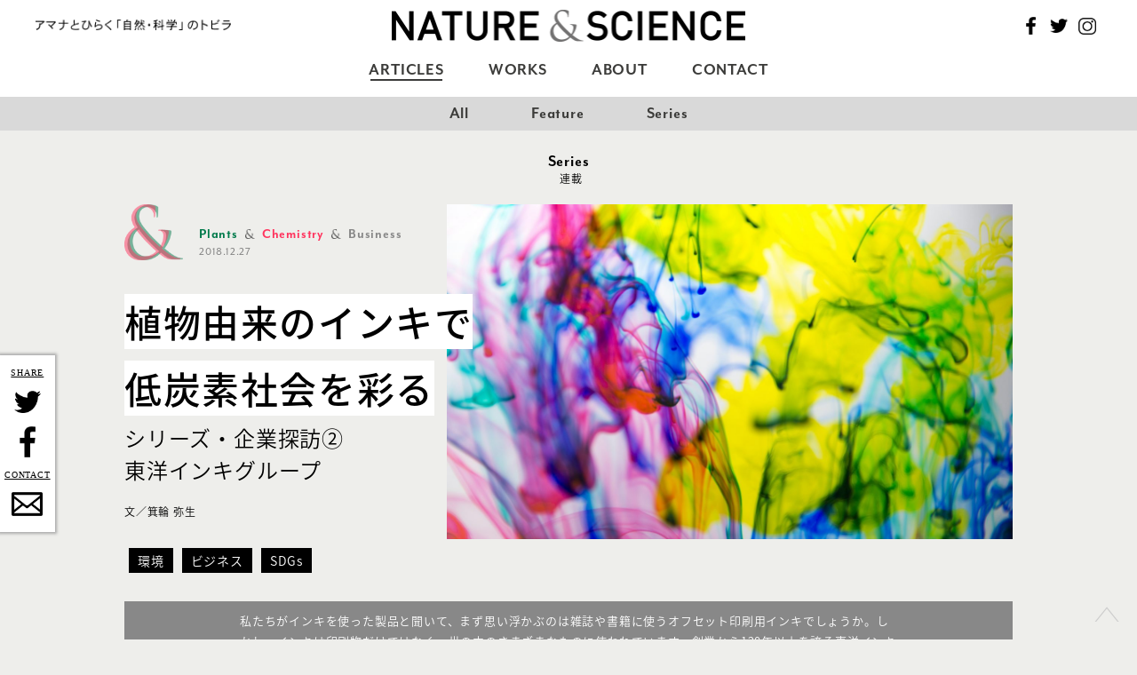

--- FILE ---
content_type: text/html; charset=utf-8
request_url: https://nature-and-science.jp/toyoink/
body_size: 16416
content:
<!DOCTYPE html>
<html lang="ja">
<head>
<script src="https://cmp.datasign.co/v2/3fcb7e9556/cmp.js" async></script>
<!-- Google Tag Manager -->
<script>(function(w,d,s,l,i){w[l]=w[l]||[];w[l].push({'gtm.start':
new Date().getTime(),event:'gtm.js'});var f=d.getElementsByTagName(s)[0],
j=d.createElement(s),dl=l!='dataLayer'?'&l='+l:'';j.async=true;j.src=
'https://www.googletagmanager.com/gtm.js?id='+i+dl;f.parentNode.insertBefore(j,f);
})(window,document,'script','dataLayer','GTM-NDMKHQP7');</script>
<!-- End Google Tag Manager -->
<meta charset="utf-8">
	<meta http-equiv="X-UA-Compatible" content="IE=edge">
	<meta name="viewport" content="width=device-width, initial-scale=1">
    <meta name="format-detection" content="telephone=no">
    <title>植物由来のインキで低炭素社会を彩る シリーズ・企業探訪②東洋インキグループ | アマナとひらく「自然・科学」のトビラ | NATURE ＆ SCIENCE</title>
  <meta name="description" content="私たちがインキを使った製品と聞いて、まず思い浮かぶのは雑誌や書籍に使うオフセット印刷用インキでしょうか。しかし、インキは印刷物だけではなく、世の中のさまざまなものに使われています。創業から120年以上を誇る東洋インキグループで、インキの基本原理から植物由来のバイオマス原料など、環境対応技術を活かした最新の展開までを伺いました。
&nbsp;
">
	<meta property="og:url"         content="https://nature-and-science.jp/toyoink/">
	<meta property="og:type"        content="website">
	<meta property="og:title"       content="植物由来のインキで低炭素社会を彩る シリーズ企業探訪②東洋インキグループ | アマナとひらく「自然・科学」のトビラ | NATURE ＆ SCIENCE">
	<meta property="og:description" content="私たちがインキを使った製品と聞いて、まず思い浮かぶのは雑誌や書籍に使うオフセット印刷用インキでしょうか。しかし、インキは印刷物だけではなく、世の中のさまざまなものに使われています。創業から120年以上を誇る東洋インキグループで、インキの基本原理から植物由来のバイオマス原料など、環境対応技術を活かした最新の展開までを伺いました。
&nbsp;
">
	<meta property="og:image"       content="../wp-content/uploads/2018/12/10480001266-4-e1553859735218.jpg">

    <link rel="stylesheet" href="https://use.typekit.net/awg3crh.css">
  <link href="../wp-content/themes/ns/assets/bundle-v=1.9.css" rel="stylesheet">
  <link rel="shortcut icon" href="../wp-content/themes/ns/images/favicon.png">

    <script>
        var post_date = "2018/12/27 14:28";
    </script>

    		<!-- Global site tag (gtag.js) - Google Analytics -->
    <script async src="https://www.googletagmanager.com/gtag/js?id=UA-29156883-15"></script>
    <script>
        window.dataLayer = window.dataLayer || [];
        function gtag(){dataLayer.push(arguments);}
        gtag('js', new Date());

        gtag('config', 'UA-29156883-15',{
            'custom_map': {
            'dimension1': '公開日'
            },
            '公開日':post_date
        });
        
    </script>
    <script>
        var gaID = 'UA-29156883-15';
    </script>  <meta name='robots' content='max-image-preview:large' />
<link rel='dns-prefetch' href='https://www.google.com' />
<link rel='dns-prefetch' href='https://s.w.org' />
<link rel="alternate" type="application/rss+xml" title="アマナとひらく「自然・科学」のトビラ | NATURE ＆ SCIENCE &raquo; 植物由来のインキで低炭素社会を彩る シリーズ企業探訪②東洋インキグループ のコメントのフィード" href="feed/index.html" />
		<script type="text/javascript">
			window._wpemojiSettings = {"baseUrl":"https:\/\/s.w.org\/images\/core\/emoji\/13.1.0\/72x72\/","ext":".png","svgUrl":"https:\/\/s.w.org\/images\/core\/emoji\/13.1.0\/svg\/","svgExt":".svg","source":{"concatemoji":"/wp-includes/js/wp-emoji-release.min.js?ver=5.8.3"}};
			!function(e,a,t){var n,r,o,i=a.createElement("canvas"),p=i.getContext&&i.getContext("2d");function s(e,t){var a=String.fromCharCode;p.clearRect(0,0,i.width,i.height),p.fillText(a.apply(this,e),0,0);e=i.toDataURL();return p.clearRect(0,0,i.width,i.height),p.fillText(a.apply(this,t),0,0),e===i.toDataURL()}function c(e){var t=a.createElement("script");t.src=e,t.defer=t.type="text/javascript",a.getElementsByTagName("head")[0].appendChild(t)}for(o=Array("flag","emoji"),t.supports={everything:!0,everythingExceptFlag:!0},r=0;r<o.length;r++)t.supports[o[r]]=function(e){if(!p||!p.fillText)return!1;switch(p.textBaseline="top",p.font="600 32px Arial",e){case"flag":return s([127987,65039,8205,9895,65039],[127987,65039,8203,9895,65039])?!1:!s([55356,56826,55356,56819],[55356,56826,8203,55356,56819])&&!s([55356,57332,56128,56423,56128,56418,56128,56421,56128,56430,56128,56423,56128,56447],[55356,57332,8203,56128,56423,8203,56128,56418,8203,56128,56421,8203,56128,56430,8203,56128,56423,8203,56128,56447]);case"emoji":return!s([10084,65039,8205,55357,56613],[10084,65039,8203,55357,56613])}return!1}(o[r]),t.supports.everything=t.supports.everything&&t.supports[o[r]],"flag"!==o[r]&&(t.supports.everythingExceptFlag=t.supports.everythingExceptFlag&&t.supports[o[r]]);t.supports.everythingExceptFlag=t.supports.everythingExceptFlag&&!t.supports.flag,t.DOMReady=!1,t.readyCallback=function(){t.DOMReady=!0},t.supports.everything||(n=function(){t.readyCallback()},a.addEventListener?(a.addEventListener("DOMContentLoaded",n,!1),e.addEventListener("load",n,!1)):(e.attachEvent("onload",n),a.attachEvent("onreadystatechange",function(){"complete"===a.readyState&&t.readyCallback()})),(n=t.source||{}).concatemoji?c(n.concatemoji):n.wpemoji&&n.twemoji&&(c(n.twemoji),c(n.wpemoji)))}(window,document,window._wpemojiSettings);
		</script>
		<style type="text/css">
img.wp-smiley,
img.emoji {
	display: inline !important;
	border: none !important;
	box-shadow: none !important;
	height: 1em !important;
	width: 1em !important;
	margin: 0 .07em !important;
	vertical-align: -0.1em !important;
	background: none !important;
	padding: 0 !important;
}
</style>
	<link rel='stylesheet' id='wp-block-library-css'  href='../wp-includes/css/dist/block-library/style.min-ver=5.8.3.css' type='text/css' media='all' />
<link rel="https://api.w.org/" href="../wp-json/index.html" /><link rel="alternate" type="application/json" href="../wp-json/wp/v2/posts/874.json" /><link rel="EditURI" type="application/rsd+xml" title="RSD" href="../xmlrpc.php-rsd.xml" />
<link rel="wlwmanifest" type="application/wlwmanifest+xml" href="../wp-includes/wlwmanifest.xml" /> 
<link rel="alternate" type="application/json+oembed" href="../wp-json/oembed/1.0/embed-url=https_%7C%7Cnature-and-science.jp%7Ctoyoink%7C.json" />
<script type="text/javascript">
	window._se_plugin_version = '8.1.9';
</script>
<style type="text/css">.inv-recaptcha-holder {
    padding-bottom: 20px;
    padding-top: 10px;
}</style>        <link rel='canonical' href='index.html' />
</head>
<body class="post-template-default single single-post postid-874 single-format-standard page-Single">
<!-- Google Tag Manager (noscript) -->
<noscript><iframe src="https://www.googletagmanager.com/ns.html?id=GTM-NDMKHQP7"
height="0" width="0" style="display:none;visibility:hidden"></iframe></noscript>
<!-- End Google Tag Manager (noscript) -->
<div id="fontCheck" style="font-family:NotoSansCJKjp, AdobeBlank; position: absolute; top: -100px;">
    a
</div>

      <header class="header display-subnabi">
          <div class="header-primary">
                            <div class="logo"><a href="../index.html"><img src="../wp-content/themes/ns/images/logo.png" alt="Nature ＆ Science"></a></div>
              
              <div class="description">
                  <img src="../wp-content/themes/ns/images/tagline.png" alt="アマナとひらく「自然・科学」のトビラ" width="220px">
                  <!--<p>アマナとひらく「自然・科学」のトビラ</p>-->
              </div>

              <div class="misc">
                  <div class="nav-area">
                      <nav class="nav">
                          <div class="nav-social for-pc">
                            <ul><li class="nav-social-facebook"><a href="https://www.facebook.com/natureandscience.jp" target="_blank">Facebook</a></li>
                              <li class="nav-social-twitter"><a href="https://twitter.com/naturesciencejp" target="_blank">Twitter</a></li>
                              <li class="nav-social-instagram"><a href="https://www.instagram.com/naturesciencejp/" target="_blank">Instagram</a></li>
                            </ul>
                          </div>
                          <div class="nav-toggle for-sp"><span>メニューを開く</span></div>
                      </nav>
                  </div>
              </div>
          </div>

          <div class="category-nav">
              <div class="category-nav-inner">
                <div class="category-nav-area">
                  <ul>
                      <li class="category-nav-nature">
                          <a href="../all/index.html" class="category-nav-parent active">Articles</a>
                          <div class="category-nav-child show">
                              <div class="category-nav-child-name">記事</div>
                              <ul>
                                  <li>
                                      <a href="../all/index.html" class="">
                                          <span class="category-en">All</span>
                                          <span class="category-ja">全ての記事</span>
                                      </a>
                                  </li>
                                  <li>
                                      <a href="../feature/index.html" class="">
                                          <span class="category-en">Feature</span>
                                          <span class="category-ja">特集</span>
                                      </a>
                                  </li>
                                  <li>
                                      <a href="../series/index.html" class="">
                                          <span class="category-en">Series</span>
                                          <span class="category-ja">連載</span>
                                      </a>
                                  </li>
                              </ul>
                              <div class="category-nav-child-close">閉じる</div>
                          </div>
                      </li>
                      <li class="category-nav-science">
                          <a href="../works/index.html" class="category-nav-parent ">Works</a>
                          <div class="category-nav-child ">
                              <div class="category-nav-child-name">事例</div>
                              <ul>
                                  <li>
                                      <a href="../works/index.html" class="">
                                          <span class="category-en">All</span>
                                          <span class="category-ja">事例一覧</span>
                                      </a>
                                  </li>
                                                                      <li>
                                        <a href="../works_category/website/index.html" class="">
                                            <span class="category-en">Website</span>
                                            <span class="category-ja">WEBサイト</span>
                                        </a>
                                    </li>
                                                                      <li>
                                        <a href="../works_category/catalog/index.html" class="">
                                            <span class="category-en">Catalog</span>
                                            <span class="category-ja">カタログ・パンフレット</span>
                                        </a>
                                    </li>
                                                                      <li>
                                        <a href="../works_category/event/index.html" class="">
                                            <span class="category-en">Event</span>
                                            <span class="category-ja">展示・イベント</span>
                                        </a>
                                    </li>
                                                                      <li>
                                        <a href="../works_category/product/index.html" class="">
                                            <span class="category-en">Product</span>
                                            <span class="category-ja">商品企画</span>
                                        </a>
                                    </li>
                                                                      <li>
                                        <a href="../works_category/books/index.html" class="">
                                            <span class="category-en">Books</span>
                                            <span class="category-ja">書籍・図鑑</span>
                                        </a>
                                    </li>
                                                                </ul>
                              <div class="category-nav-child-close">閉じる</div>
                          </div>
                      </li>
                      <li class="category-nav-topics">
                          <a href="../aboutus/index.html" class="category-nav-single">About</a>
                      </li>
                      <li class="category-nav-topics">
                          <a href="https://lp.amana.jp/021_011_NatureScience_01inquiry.html" target="_blank" class="category-nav-single">Contact</a>
                      </li>
                      <li class="category-nav-search">
                          <div class="search sp-search">
                              <div class="search-toggle">検索</div>
                              <form action="" class="search-form">
                                  <input type="text">
                                  <button type="submit">検索</button>
                                  <div class="icon-close">閉じる</div>
                              </form>
                          </div>
                      </li>
                  </ul>
                </div>
              </div>
          </div>

      </header>



<div class="content single">

	
	    <div class="single-feature">
		
			
            <span class="en">Series</span>
            <h2 class="ja">連載</h2>
		    </div>

    <div class="single-header">
        <div class="post-meta">
            <div class="post-category move-category large">
                <div class="cat-logo-area">
					
    <div class="cat-logo1">
      <img src="../wp-content/themes/ns/assets/images/icon-category-plants.png">
    </div>
  
      <div class="cat-logo2">
          <img src="../wp-content/themes/ns/assets/images/icon-category-chemistry.png">
      </div>
  

                </div>
                <ul>
					    <li class="cat-plants"><a href="../category/nature/plants/index.html">Plants</a></li>
      <li class="cat-chemistry"><a href="../category/science/chemistry/index.html">Chemistry</a></li>
      <li class="cat-topics"><a href="../category/topics/business/index.html">Business</a></li>
                  </ul>
            </div>
            <div class="post-date">2018.12.27</div>
        </div>
        <div class="thumbnail">
			                <img src="../wp-content/uploads/2018/12/10480001266-4-e1553859735218.jpg" alt="植物由来のインキで低炭素社会を彩る シリーズ企業探訪②東洋インキグループ">
			        </div>
        <div class="text">
            <h1 class="post-title">
									植物由来のインキで<br />低炭素社会を彩る<br />				            </h1>
			                <div class="post-title-copy"><p>シリーズ・企業探訪②<br />
東洋インキグループ</p>
</div>
						                <div class="interviewer">文／箕輪 弥生</div>
			
        </div>
    </div>

            <div class="works-content-footer nstag-wrap nstag-wrap-top">
            <!--<h2>TAGS</h2>-->
            <ul>
                                    <li><a href="../nstag/environment/index.html">環境</a></li>
                                    <li><a href="../nstag/business/index.html">ビジネス</a></li>
                                    <li><a href="../nstag/sdgs/index.html">SDGs</a></li>
                            </ul>
        </div>
    
            <div class="single-description"><p>私たちがインキを使った製品と聞いて、まず思い浮かぶのは雑誌や書籍に使うオフセット印刷用インキでしょうか。しかし、インキは印刷物だけではなく、世の中のさまざまなものに使われています。創業から120年以上を誇る東洋インキグループで、インキの基本原理から植物由来のバイオマス原料など、環境対応技術を活かした最新の展開までを伺いました。</p>
<p>&nbsp;</p>
</div>
	
    <div class="cat-first cat-plants">
        <div class="cat-second cat-chemistry">

            <div class="single-content">
                <h2>フロンティアスピリッツの系譜</h2>
									
																					<p><a href="https://www.toyoink.jp" target="_blank" rel="noopener">東洋インキグループ（以下、東洋インキ）</a>の製品は食品パッケージなどの各種容器や包装から、おもちゃ、クルマ、家電、家具にいたるまで、私たちの生活のあらゆるところに及び、いわば“色の着いたものほとんどすべて”に関わっています。</p>
													
						
						
						
						
						
						
						
						
					
																					<p>その中でも意外なのは、テレビや携帯電話の液晶ディスプレイ。同社グループの液晶カラーフィルター用のインキ（レジストインキ）によって、私たちはカラフルな画像を見ることができるのです。</p>
													
						
						
						
						
						
						
						
						
					
						
																												                                    <div id="" class="wp-caption aligncenter " style="">
										                                            <img class="lazy" src="../wp-content/themes/ns/images/loading-lazy.svg" width=36 height=36 data-src="/wp-content/uploads/2018/12/60016007077-e1545063550742.jpg" data-original="/wp-content/uploads/2018/12/60016007077-e1545063550742.jpg" alt="液晶ディスプレイも実はインキ製品 ©️Ingram Image /amanaimages">
																				                                            <div class="wp-caption-text">
												<p>液晶ディスプレイも実はインキ製品<br />
©️Ingram Image /amanaimages</p>
                                            </div>
										                                    </div>
																					
						
						
						
						
						
						
						
					
																					<p>また、インキの成分である樹脂の技術を使って、紙おむつ用の粘着テープや医療用のテープなど接着剤の技術も開発し、それらは数多くの製品に使われています。</p>
<p>1896年創業と120年以上の歴史を持つ同社は、創業者の小林鎌太郎が手作りのインキを売っていた時代から始まり、今では国内インキシェアでトップに。海外でも50の製造拠点を有する企業にまで成長しました。その背景には、積極的に新しい海外の技術を導入し、それを国内向けにさらに進化させた製品開発に取り組むという、フロンティアスピリッツがありました。</p>
													
						
						
						
						
						
						
						
						
					
						
																												                                    <div id="" class="wp-caption aligncenter " style="">
										                                            <img class="lazy" src="../wp-content/themes/ns/images/loading-lazy.svg" width=36 height=36 data-src="/wp-content/uploads/2018/12/50df11fe0108086203935f9ca66fc60f.jpg" data-original="/wp-content/uploads/2018/12/50df11fe0108086203935f9ca66fc60f.jpg" alt="創業当時、東京・京橋にあった本社（提供：東洋インキグループ）">
																				                                            <div class="wp-caption-text">
												<p>創業当時、東京・京橋にあった本社（提供：東洋インキグループ）</p>
                                            </div>
										                                    </div>
																					
						
						
						
						
						
						
						
					
						
						
						
						
						
						
						
						
						                            <hr id="page-2" class="page-break page-break-2" data-page-num="2">
													
					
																					<p>こうしたチャレンジ精神から生まれた製品のひとつが樹脂型のインキです。戦後間もない時期、いち早く樹脂型インキの開発に取り組んで国産化に成功します。樹脂型インキは色鮮やかな色彩と光沢を持つほか、耐摩擦性にも優れ、その基本的な組成は現在のインキの元となっています。この樹脂開発で得た技術ノウハウは、接着剤や塗料を始めとする東洋インキのさまざまな製品群へと発展していきました。</p>
<p>時代の変化に応じて単に高性能化するだけではなく、環境への対応や、安心・安全なモノづくりへとマーケットのニーズは変遷していきました。いち早く新しいことを取り入れ、チャレンジする精神は、今も同社に脈々と流れています。</p>
													
						
						
						
						
						
						
						
						
					
						
																												                                    <div id="" class="wp-caption aligncenter img-centering-wrap" style="">
																				                                    </div>
								                                    <div id="" class="wp-caption aligncenter img-centering-wrap" style="">
										                                            <img class="lazy" src="../wp-content/themes/ns/images/loading-lazy.svg" width=36 height=36 data-src="/wp-content/uploads/2018/12/1545795982.jpg" data-original="/wp-content/uploads/2018/12/1545795982.jpg" alt="お話を伺ったみなさん（左から） 東洋インキ株式会社 技術センター テクニカルソリューションセンター センター長　細井 功さん 東洋インキ株式会社 グローバルビジネス本部 ITプロモーション課　武井 大介さん 東洋インキSCホールディングス株式会社 グループ広報室　水谷 真由美さん">
																				                                            <div class="wp-caption-text">
												<p><strong><br />
お話を伺ったみなさん（左から）<br />
</strong>東洋インキ株式会社 技術センター テクニカルソリューションセンター センター長　細井 功さん<br />
東洋インキ株式会社 グローバルビジネス本部 ITプロモーション課　武井 大介さん<br />
東洋インキSCホールディングス株式会社 グループ広報室　水谷 真由美さん</p>
                                            </div>
										                                    </div>
																					
						
						
						
						
						
						
						
					
						
						
						
						
						
						
						
						
						                            <hr id="page-3" class="page-break page-break-3" data-page-num="3">
													
					
						
						
						
						
													                                <h3>技術力で植物由来のインキを主流へ</h3>
													
						
						
						
						
					
																					<p>ところで、インキがどのようなもので構成されているかご存知でしょうか？</p>
<p>例えばチラシや雑誌に印刷されるオフセットインキでは、一般的に色を表現する「顔料」に、紙など色をつける側のモノにしっかりと定着させるための「樹脂」、空気中の酸素と重合しインキを固める「植物油」、インキの粘性をコントロールする「溶剤」などを加えて作ります。これらがインキ構成の4要素です。</p>
<p>使用する顔料は、無機顔料（鉱物を主成分とする顔料）から有機顔料（有機化合物を主成分とする顔料）に主流が変わりました。樹脂については、松から得られる天然成分（松ヤニなど）を利用しています。</p>
													
						
						
						
						
						
						
						
						
					
						
																												                                    <div id="" class="wp-caption aligncenter " style="">
										                                            <img class="lazy" src="../wp-content/themes/ns/images/loading-lazy.svg" width=36 height=36 data-src="/wp-content/uploads/2018/12/10144000733-e1545068702954.jpg" data-original="/wp-content/uploads/2018/12/10144000733-e1545068702954.jpg" alt="©️VGL/a.collectionRF /amanaimages">
																				                                            <div class="wp-caption-text">
												<p>©️VGL/a.collectionRF /amanaimages</p>
                                            </div>
										                                    </div>
																					
						
						
						
						
						
						
						
					
																					<p>そして今、インキを構成する4要素のうち最も注目されているのが、「溶剤」の環境対応です。インキ中の溶剤は、印刷中と印刷後に空気中へ揮発するため、環境調和の観点から石油系溶剤を含まないインキへの変革が求められてきました。</p>
<p>さらにアメリカで1989年にVOC（揮発性有機化合物）規制が始まったことで、東洋インキは環境調和の精神から、いち早く無溶剤型のNonVOCインキを世に送り出しました。</p>
<p>90年代には石油のように将来枯渇しない原料である大豆油を使ったインキを開発。日本でも一時期は大豆油インキで印刷された書籍が流通しましたが、その後、原料調達を非食用分野で多様化させる配慮から、さまざまな種類のベジタブルオイル（植物油）の活用に至っています。</p>
													
						
						
						
						
						
						
						
						
					
						
																												                                    <div id="" class="wp-caption aligncenter " style="">
										                                            <img class="lazy" src="../wp-content/themes/ns/images/loading-lazy.svg" width=36 height=36 data-src="/wp-content/uploads/2018/12/10530004476-e1545064138444.jpg" data-original="/wp-content/uploads/2018/12/10530004476-e1545064138444.jpg" alt="ベジタブルオイルのひとつ、ヒマシ油は「トウゴマ」という植物の種から採取される©️anazawa/a.collectionRF /amanaimages">
																				                                            <div class="wp-caption-text">
												<p>ベジタブルオイルのひとつ、ヒマシ油は「トウゴマ」という植物の種から採取される<span class="s1">©️</span>anazawa/a.collectionRF /amanaimages</p>
                                            </div>
										                                    </div>
																					
						
						
						
						
						
						
						
					
																					<p>国内向けには日本で調達しやすいベジタブルオイルとして、精米時に出る「米ぬか油」を主原料とした「ライスインキ」を開発しました。</p>
<p>さらに、油を抽出した後に残った脱脂米ぬかを家畜の飼料として使う循環型の仕組みや、地産地消の仕組みも作り出しました。このライスインキは大手学習塾の印刷物でも採用され、子どもたちが学ぶ場で活用されています。</p>
													
						
						
						
						
						
						
						
						
					
						
																												                                    <div id="" class="wp-caption aligncenter " style="">
										                                            <img class="lazy" src="../wp-content/themes/ns/images/loading-lazy.svg" width=36 height=36 data-src="/wp-content/uploads/2018/12/22320028730-e1545064563679.jpg" data-original="/wp-content/uploads/2018/12/22320028730-e1545064563679.jpg" alt="米どころの東北地方などで多く排出される、米ぬか。東洋インキでは地元東北の企業で「米ぬか油」を抽出してライスインキを作った。東日本大震災からの復興にも貢献したことから、第21回地球環境大賞「経済産業大臣賞」など、さまざまな賞を受賞 ©️ Mitsushi Okada/orion /amanaimages">
																				                                            <div class="wp-caption-text">
												<p>米どころの東北地方などで多く排出される、米ぬか。東洋インキでは地元東北の企業で「米ぬか油」を抽出してライスインキを作った。東日本大震災からの復興にも貢献したことから、第21回地球環境大賞「経済産業大臣賞」など、さまざまな賞を受賞<br />
<span id="dtlInfo_lblDot_0">©️</span> <span id="dtlInfo_lblPhotographer_0">Mitsushi Okada/orion</span> <span id="dtlInfo_lblAmana_0">/amanaimages</span></p>
                                            </div>
										                                    </div>
																					
						
						
						
						
						
						
						
					
																					<p>世界的な人口増加から、何十年後かには食糧危機が来ると言われています。サスティナブル（持続可能性）の観点から東洋インキが着目したのが、給食や外食産業から出る廃食油でした。捨てれば産業廃棄物ですが、精製してインキに使うことで資源を無駄にせず再利用できます。</p>
<p>米ぬか油も廃食油も、当初は「これまで使用してきた原料に比較すると印刷性能が低下するのでは？」という恐れもありましたが、東洋インキでは印刷性能を損なうことなくインキ原料として使うことに成功。この再生植物油が今では同社の油性インキのほとんどに使用されています。</p>
													
						
						
						
						
						
						
						
						
					
						
						
						
						
						
						
						
						
						                            <hr id="page-4" class="page-break page-break-4" data-page-num="4">
													
					
						
						
						
						
													                                <h3>バイオマス原料はCO2削減にも貢献</h3>
													
						
						
						
						
					
																					<p>東洋インキでは、植物由来の資源である「バイオマス原料」が4割を超える製品も多く、ラインアップされたオフセット印刷用インキのほとんどがバイオマス製品になっています。</p>
													
						
						
						
						
						
						
						
						
					
						
																												                                    <div id="" class="wp-caption aligncenter " style="">
										                                            <img class="lazy" src="../wp-content/themes/ns/images/loading-lazy.svg" width=36 height=36 data-src="/wp-content/uploads/2018/12/DSC4781-Products-UV-offset-inks-e1545065223327.jpg" data-original="/wp-content/uploads/2018/12/DSC4781-Products-UV-offset-inks-e1545065223327.jpg" alt="オフセット印刷用インキ製品（提供：東洋インキグループ）">
																				                                            <div class="wp-caption-text">
												<p>オフセット印刷用インキ製品（提供：東洋インキグループ）</p>
                                            </div>
										                                    </div>
																					
						
						
						
						
						
						
						
					
																					<p>植物由来のバイオマス原料では、植物が成長過程でCO2を吸収しているため、廃棄の際に焼却でCO2を排出した場合でも、全体のCO2排出量は差し引きゼロ（カーボンニュートラル）に近くなると計算しています。また、遠くの国で掘り出して輸送する石油を使うより、近くで入手できる植物や廃棄油を使った方が、原料を調達・運搬する際のCO2も大幅に削減できます。</p>
<p>同社ではオフセット印刷用インキのほかにも、包装用のグラビア印刷用インキ、フレキソ印刷用インキ、ラミネート接着剤、ホットメルト接着剤（熱を加えて接着する接着剤）などでもバイオマス製品を増やしています。</p>
													
						
						
						
						
						
						
						
						
					
						
																												                                    <div id="" class="wp-caption aligncenter " style="">
										                                            <img class="lazy" src="../wp-content/themes/ns/images/loading-lazy.svg" width=36 height=36 data-src="/wp-content/uploads/2018/12/11100063680.jpg" data-original="/wp-content/uploads/2018/12/11100063680.jpg" alt="©️Cavan Images /amanaimages">
																				                                            <div class="wp-caption-text">
												<p class="p1">©️Cavan Images /amanaimages</p>
                                            </div>
										                                    </div>
																					
						
						
						
						
						
						
						
					
						
						
						
						
						
						
						
						
						                            <hr id="page-5" class="page-break page-break-5" data-page-num="5">
													
					
						
						
						
						
													                                <h3>クリエイター向けに環境調和型インキも開発</h3>
													
						
						
						
						
					
																					<p>低炭素社会の実現を目指し、インキの環境配慮やCO2削減をあらゆる観点から追求する東洋インキ。同社の「UV硬化型インキ」シリーズは、紫外線に反応してほぼ瞬時に固まり、VOCも出さず、乾燥のために吹きかける熱風のエネルギーを削減します。</p>
													
						
						
						
						
						
						
						
						
					
						
																												                                    <div id="" class="wp-caption aligncenter " style="">
										                                            <img class="lazy" src="../wp-content/themes/ns/images/loading-lazy.svg" width=36 height=36 data-src="/wp-content/uploads/2018/12/DSC4770-Products-UV-specialties-e1545066303811.jpg" data-original="/wp-content/uploads/2018/12/DSC4770-Products-UV-specialties-e1545066303811.jpg" alt="紫外線（UV）に反応して定着するUV硬化型インキ製品（提供：東洋インキグループ）">
																				                                            <div class="wp-caption-text">
												<p>紫外線（UV）に反応して定着するUV硬化型インキ製品（提供：東洋インキグループ）</p>
                                            </div>
										                                    </div>
																					
						
						
						
						
						
						
						
					
																					<p>さらに、同社では電子線（EB）で固まる「EBインキ」も開発しています。こちらは食への安全性がより高いため、食品パッケージなどでの用途に期待がかけられています。</p>
													
						
						
						
						
						
						
						
						
					
						
																												                                    <div id="" class="wp-caption aligncenter " style="">
										                                            <img class="lazy" src="../wp-content/themes/ns/images/loading-lazy.svg" width=36 height=36 data-src="/wp-content/uploads/2018/12/DSC4759-Products-EB-curing-inks-e1545066400815.jpg" data-original="/wp-content/uploads/2018/12/DSC4759-Products-EB-curing-inks-e1545066400815.jpg" alt="電子線（EB）に反応して定着するEBオフセットインキの印刷サンプル（提供：東洋インキグループ）">
																				                                            <div class="wp-caption-text">
												<p>電子線（EB）に反応して定着するEBオフセットインキの印刷サンプル（提供：東洋インキグループ）</p>
                                            </div>
										                                    </div>
																					
						
						
						
						
						
						
						
					
																					<p>デザイナーやカメラマンといった色を表現するプロフェッショナルに好評なのが「カレイドシリーズ」と呼ぶ環境調和型の広色域インキです。</p>
<p>一般インキの基本4色に比べて再現できる色域が広いのが特徴で、同社の持つインキ色1,050色のうち900色までを「色材の3原色」<span class="footto">*1</span>に黒を足した4色だけで表現できます。</p>
<p>通常はこの数の色を再現するには6色以上の基本色が必要ですが、カレイドシリーズの開発により省資材・省エネルギーを実現しただけでなく、クリエイターが求める鮮やかな色を表現することが可能になったといいます。</p>
													
						
						
						
						
						
						
						
						
					
						
																												                                    <div id="" class="wp-caption aligncenter img-centering-wrap" style="">
										                                            <img class="lazy" src="../wp-content/themes/ns/images/loading-lazy.svg" width=36 height=36 data-src="/wp-content/uploads/2018/12/027f50b0fe21919cf021f6fe65b6e4e2.jpg" data-original="/wp-content/uploads/2018/12/027f50b0fe21919cf021f6fe65b6e4e2.jpg" alt="従来インキ（写真左）に比べ、よりカラフルな色彩表現が可能なカレイドシリーズ（同中央と右）（提供：東洋インキグループ）">
																				                                            <div class="wp-caption-text">
												<p>従来インキ（写真左）に比べ、よりカラフルな色彩表現が可能なカレイドシリーズ（同中央と右）（提供：東洋インキグループ）</p>
                                            </div>
										                                    </div>
																					
						
						
						
						
						
						
						
					
						
						
						
						
						
						
						
						
						                            <hr id="page-6" class="page-break page-break-6" data-page-num="6">
													
					
																					<p>東洋インキは持ち前のフロンティアスピリッツを発揮し、環境調和型のインキのほとんどを他社に先駆けて製品化しています。基礎研究や製品開発を行う技術本部に加えて、全国3カ所の「テクニカルソリューションセンター」がマーケットからの要望を製品に活かす役割を担うほか、大学などの教育機関とも協働して研究開発に力を入れているのも特徴です。</p>
<p>低炭素社会の実現へ向けた「パリ協定」<span class="footto">*2</span>の発効後、自社のパッケージや製品包装などに独自の厳しい環境規定を設ける先進的な企業も出てきました。身の周りの製品に数多く使われるインキの環境負荷を抑える東洋インキの取り組みは、さまざまな産業分野にとって、そして私たちの暮らしにとって、非常に大きな影響と意義があるものです。</p>
													
						
						
						
						
						
						
						
						
					
						
																												                                    <div id="" class="wp-caption aligncenter " style="">
										                                            <img class="lazy" src="../wp-content/themes/ns/images/loading-lazy.svg" width=36 height=36 data-src="/wp-content/uploads/2018/12/10480001266.jpg" data-original="/wp-content/uploads/2018/12/10480001266.jpg" alt="©️Saha Entertainment/a.collectionRF /amanaimages">
																				                                            <div class="wp-caption-text">
												<p><span id="dtlInfo_lblPhotographer_0">©️Saha Entertainment/a.collectionRF</span> <span id="dtlInfo_lblAmana_0">/amanaimages</span></p>
                                            </div>
										                                    </div>
																					
						
						
						
						
						
						
						
					
						
						
						
						
						
						
						
						
						                            <hr id="page-7" class="page-break page-break-7" data-page-num="7">
													
					
						
						
						
						
						
						
													                                <div class="footnote-wrap">
									                                        <div class="footnote">
                                            <p class="footnote-title">
                                                <span>*1</span> 色材の3原色                                            </p>
                                            <p class="footnote-description">
												割合を変えて混合することで、さまざまな色を表すことができる基本となる3つの色。青緑（シアン）・赤紫（マゼンタ）・黄（イエロー）からなる。                                            </p>
                                        </div>
									                                        <div class="footnote">
                                            <p class="footnote-title">
                                                <span>*2</span> パリ協定                                            </p>
                                            <p class="footnote-description">
												2015年12月に第21回気候変動枠組条約締約国会議（COP21）が開催されたパリで採択、16年11月に発効した地球温暖化防止に関する多国間の国際協定。長期目標として「産業革命前からの気温上昇を摂氏2度未満に抑えるため、今世紀後半に世界全体で排出を実質ゼロにすること」を掲げ、すべての参加国が5年ごとに削減目標を提出・更新する仕組みなどを規定している。約180カ国が批准、アメリカは離脱を表明している。                                            </p>
                                        </div>
									                                </div>
													
						
						
									
				                    <div class="article-profiles">
                        <div class="article-profile-title">Profile</div>
                        <div class="article-profile-body">
							                                <div class="article-profile">
                                    <div class="article-profile-header">
                                        <div class="article-profile-image">
											                                                <img src="../wp-content/uploads/2018/12/919a5dba0aef6ae3c3880f0a4deaf0cc-e1545070926846.jpg"
                                                     alt="">
											                                        </div>
                                        <div class="article-profile-name">
                                            <div class="role">Writer</div>
                                            <div>
                                                <span class="ja">箕輪 弥生</span>
                                                <span class="en">Yayoi Minowa</span>
                                            </div>
                                        </div>
                                    </div>

                                    <div class="article-profile-text">
										<p>環境ライター・NPO法人「そらべあ基金」理事。自然エネルギーや循環型ライフスタイルなどを中心に、幅広く環境関連の記事や書籍の執筆、編集を行う。著書に『エネルギーシフトに向けて 節電・省エネの知恵123』『環境生活のススメ』（共に飛鳥新社）ほか。谷中近くでシェアカフェ「フロマエプラスカフェ」も運営。<br />
<a href="http://gogreen.petit.cc/" target="_blank" rel="noopener">http://gogreen.petit.cc/</a></p>
                                    </div>
                                </div>
							                                <div class="article-profile">
                                    <div class="article-profile-header">
                                        <div class="article-profile-image">
											                                                <img src="../wp-content/uploads/2018/09/arai-profile.jpg"
                                                     alt="">
											                                        </div>
                                        <div class="article-profile-name">
                                            <div class="role">Editor</div>
                                            <div>
                                                <span class="ja">荒井 正</span>
                                                <span class="en">Tadashi Arai</span>
                                            </div>
                                        </div>
                                    </div>

                                    <div class="article-profile-text">
										<p>自然・科学のメカニズムを解明するテクノロジーと、<wbr />そのテクノロジーを使って研究・<wbr />開発に携わる人々に興味があります。Webマガジン「<wbr />NATURE &amp; SCIENCE」での取材を通じて、<wbr />1人でも多くの方からお話を伺い、彼らの自然・<wbr />科学に対する思いを読者に伝えられたらと考えています。</p>
                                    </div>
                                </div>
							                        </div>
                    </div>
				
                                    <div class="works-content-footer nstag-wrap">
                        <!--<h2>TAGS</h2>-->
                        <ul>
                                                            <li><a href="../nstag/environment/index.html">環境</a></li>
                                                            <li><a href="../nstag/business/index.html">ビジネス</a></li>
                                                            <li><a href="../nstag/sdgs/index.html">SDGs</a></li>
                                                    </ul>
                    </div>
                
                <div class="single-footer">
                </div>
            </div>

        </div>
    </div>


</div>

<div class="sticky-social">
    <ul class="share">
        <li class="sticky-social-twitter"><a href="https://twitter.com/intent/tweet?url=https://nature-and-science.jp/toyoink/&text=%E6%A4%8D%E7%89%A9%E7%94%B1%E6%9D%A5%E3%81%AE%E3%82%A4%E3%83%B3%E3%82%AD%E3%81%A7%E4%BD%8E%E7%82%AD%E7%B4%A0%E7%A4%BE%E4%BC%9A%E3%82%92%E5%BD%A9%E3%82%8B+%E3%82%B7%E3%83%AA%E3%83%BC%E3%82%BA%E3%83%BB%E4%BC%81%E6%A5%AD%E6%8E%A2%E8%A8%AA%E2%91%A1%E6%9D%B1%E6%B4%8B%E3%82%A4%E3%83%B3%E3%82%AD%E3%82%B0%E3%83%AB%E3%83%BC%E3%83%97+%7C+%E3%82%A2%E3%83%9E%E3%83%8A%E3%81%A8%E3%81%B2%E3%82%89%E3%81%8F%E3%80%8C%E8%87%AA%E7%84%B6%E3%83%BB%E7%A7%91%E5%AD%A6%E3%80%8D%E3%81%AE%E3%83%88%E3%83%93%E3%83%A9+%7C+NATURE+%EF%BC%86+SCIENCE&via=naturesciencejp" target="__blank">Twitter</a></li>
        <li class="sticky-social-facebook"><a href="http://www.facebook.com/sharer.php?u=https://nature-and-science.jp/toyoink/" target="_blank">Facebook</a></li>
        <li><ul class="contact">
            <li class="sticky-contact"><a href="https://lp.amana.jp/021_011_NatureScience_01inquiry.html" target="__blank">Contact</a></li>
        </ul></li>
    </ul>
</div>

    <div class="single-recommend footer-first">
        
                            <div class="single-recommend-title"><span class="en">Recommend</span><span class="ja">関連記事</span></div>
                <div class="post-list recommend recommend-post-list">
                
<div class="post-list-item  text-js-before">
  <div class="post-list-item-inner">
    <div class="post-meta">
      <div class="post-category">
        <ul>
                        <li class="cat-physics"><a href="../category/science/physics/index.html">Physics</a></li>
      <li class="cat-topics"><a href="../category/topics/engineering/index.html">Engineering</a></li>
      <li class="cat-topics"><a href="../category/topics/business/index.html">Business</a></li>
          </ul>
      </div>
                      <div class="post-date">2020.12.21</div>
                  </div>
                  <div class="thumbnail">
       
        <a href="../avatarin/index.html">
                      <img class="lazy" src="../wp-content/themes/ns/images/loading-lazy.svg" width=36 height=36 data-src="/wp-content/uploads/2020/12/BBB0365_2-600x356.jpg" data-original="/wp-content/uploads/2020/12/BBB0365_2-600x356.jpg" alt="離れていてもつながる未来へ">
                  </a>
      </div>
      <div class="text">
        <a href="../avatarin/index.html">
          <div class="post-title">
                          離れていてもつながる未来へ                      </div>
                        <div class="post-excerpt">
            <p class="post-excerpt-pc">
                              コロナ禍において注目を集めているのが、非接触・非対面サービス。ANAホールディングス発のスタートアップ企業、アバターインを訪問して、自分の分身キャラクター「アバター」となるロボットについて聞きました。<br />
<br />
                          </p>
            </div>
                    </a>
      </div>
      </div>
</div>

<div class="post-list-item  text-js-before">
  <div class="post-list-item-inner">
    <div class="post-meta">
      <div class="post-category">
        <ul>
                        <li class="cat-biology"><a href="../category/science/biology/index.html">Biology</a></li>
      <li class="cat-chemistry"><a href="../category/science/chemistry/index.html">Chemistry</a></li>
      <li class="cat-topics"><a href="../category/topics/innovation/index.html">Innovation</a></li>
          </ul>
      </div>
                      <div class="post-date">2020.10.26</div>
                  </div>
                  <div class="thumbnail">
       
        <a href="../rohto/index.html">
                      <img class="lazy" src="../wp-content/themes/ns/images/loading-lazy.svg" width=36 height=36 data-src="/wp-content/uploads/2020/10/0bcba22316129f5f852cd7a59779f825-1-e1603276621215-600x356.jpg" data-original="/wp-content/uploads/2020/10/0bcba22316129f5f852cd7a59779f825-1-e1603276621215-600x356.jpg" alt="120年で培った技術が再生医療の道を拓く">
                  </a>
      </div>
      <div class="text">
        <a href="../rohto/index.html">
          <div class="post-title">
                          120年で培った技術が、 再生医療の道を拓く                      </div>
                        <div class="post-excerpt">
            <p class="post-excerpt-pc">
                              目薬やスキンケア製品などで知られるロート製薬。同社が再生医療に取り組んでいることをご存知でしょうか。新型コロナウイルス感染症（COVID-19）による重症肺炎を対象とした治験も開始している同社は、なぜ再生医療事業に取り組むに至ったのでしょうか。                          </p>
            </div>
                    </a>
      </div>
      </div>
</div>

<div class="post-list-item  text-js-before">
  <div class="post-list-item-inner">
    <div class="post-meta">
      <div class="post-category">
        <ul>
                        <li class="cat-plants"><a href="../category/nature/plants/index.html">Plants</a></li>
      <li class="cat-biology"><a href="../category/science/biology/index.html">Biology</a></li>
      <li class="cat-topics"><a href="../category/topics/food/index.html">Food</a></li>
          </ul>
      </div>
                      <div class="post-date">2020.09.26</div>
                  </div>
                  <div class="thumbnail">
       
        <a href="../vegetables/index.html">
                      <img class="lazy" src="../wp-content/themes/ns/images/loading-lazy.svg" width=36 height=36 data-src="/wp-content/uploads/2020/09/26121015865-1-e1600963973546-600x356.jpg" data-original="/wp-content/uploads/2020/09/26121015865-1-e1600963973546-600x356.jpg" alt="伝統野菜から考えるシードバンクの可能性">
                  </a>
      </div>
      <div class="text">
        <a href="../vegetables/index.html">
          <div class="post-title">
                          伝統野菜から考えるシードバンクの可能性                      </div>
                        <div class="post-excerpt">
            <p class="post-excerpt-pc">
                              SDGsの目標2「飢餓をゼロに」で掲げられている “シードバンク” の役割として今、注目されているのが「伝統野菜」の生産です。この伝統野菜とは、いったいどういうものなのでしょうか？ 江戸東京・伝統野菜研究会代表の大竹道茂さんに詳しく伺いました。                          </p>
            </div>
                    </a>
      </div>
      </div>
</div>

<div class="post-list-item  text-js-before">
  <div class="post-list-item-inner">
    <div class="post-meta">
      <div class="post-category">
        <ul>
                        <li class="cat-earth"><a href="../category/nature/earth/index.html">Earth</a></li>
      <li class="cat-topics"><a href="../category/topics/food/index.html">Food</a></li>
      <li class="cat-topics"><a href="../category/topics/economics/index.html">Economics</a></li>
          </ul>
      </div>
                      <div class="post-date">2020.08.25</div>
                  </div>
                  <div class="thumbnail">
       
        <a href="../balista07/index.html">
                      <img class="lazy" src="../wp-content/themes/ns/images/loading-lazy.svg" width=36 height=36 data-src="/wp-content/uploads/2020/08/c1c23f77e7c17ba4c046969bb2d3357c-e1597220813459-600x356.jpg" data-original="/wp-content/uploads/2020/08/c1c23f77e7c17ba4c046969bb2d3357c-e1597220813459-600x356.jpg" alt="バリスタの徒然草⑦">
                  </a>
      </div>
      <div class="text">
        <a href="../balista07/index.html">
          <div class="post-title">
                          おすそわけの文化とフードシェアリングの輪                      </div>
                        <div class="post-excerpt">
            <p class="post-excerpt-pc">
                              ライター、バリスタとして活躍をしている、久保田和子さんによる連載エッセイ。第7回のテーマはフードロス。SDGsにも掲げられ、以前から取り組まれていましたが、コロナ禍にあって特殊な事情も生まれたようです。                          </p>
            </div>
                    </a>
      </div>
      </div>
</div>

<div class="post-list-item  text-js-before">
  <div class="post-list-item-inner">
    <div class="post-meta">
      <div class="post-category">
        <ul>
                        <li class="cat-biology"><a href="../category/science/biology/index.html">Biology</a></li>
      <li class="cat-chemistry"><a href="../category/science/chemistry/index.html">Chemistry</a></li>
      <li class="cat-topics"><a href="../category/topics/engineering/index.html">Engineering</a></li>
          </ul>
      </div>
                      <div class="post-date">2020.08.21</div>
                  </div>
                  <div class="thumbnail">
       
        <a href="../terumo/index.html">
                      <img class="lazy" src="../wp-content/themes/ns/images/loading-lazy.svg" width=36 height=36 data-src="/wp-content/uploads/2020/08/200709_393-1-e1597843662962-600x356.jpg" data-original="/wp-content/uploads/2020/08/200709_393-1-e1597843662962-600x356.jpg" alt="新興感染症に挑む技術  企業探訪⑱テルモ">
                  </a>
      </div>
      <div class="text">
        <a href="../terumo/index.html">
          <div class="post-title">
                          新興感染症に挑む、技術開発の系譜                      </div>
                        <div class="post-excerpt">
            <p class="post-excerpt-pc">
                              今なお全世界で新型コロナウイルス感染症（COVID-19）が猛威をふるうなか、国内ではECMO（エクモ）が重症患者の7割の生命を救い、ラストホープとして注目を集めています。ECMOはどのような目的で開発され、いかにして「生命を守るテクノロジー」となりえたのでしょうか。                          </p>
            </div>
                    </a>
      </div>
      </div>
</div>

<div class="post-list-item  text-js-before">
  <div class="post-list-item-inner">
    <div class="post-meta">
      <div class="post-category">
        <ul>
                        <li class="cat-biology"><a href="../category/science/biology/index.html">Biology</a></li>
      <li class="cat-chemistry"><a href="../category/science/chemistry/index.html">Chemistry</a></li>
      <li class="cat-topics"><a href="../category/topics/cg/index.html">CG</a></li>
          </ul>
      </div>
                      <div class="post-date">2020.06.09</div>
                  </div>
                  <div class="thumbnail">
       
        <a href="../hydroid/index.html">
                      <img class="lazy" src="../wp-content/themes/ns/images/loading-lazy.svg" width=36 height=36 data-src="/wp-content/uploads/2020/06/90005a0028ba9ca08df5d449fd321b92-e1591261640743-600x356.jpg" data-original="/wp-content/uploads/2020/06/90005a0028ba9ca08df5d449fd321b92-e1591261640743-600x356.jpg" alt="精確に、美しく ビジュアル化する技術">
                  </a>
      </div>
      <div class="text">
        <a href="../hydroid/index.html">
          <div class="post-title">
                          精確に、美しくビジュアル化する技術                      </div>
                        <div class="post-excerpt">
            <p class="post-excerpt-pc">
                              Hydroid（ハイドロイド）は「ミエナイモノヲ可視化する」をテーマに、目には見えない五感の世界を可視化して見せる技術と機器を備えたアマナデジタルイメージングのビジュアル制作チーム。代表の谷合孝志に、自然科学の分野でミクロの世界に精通したアマナの高野 丈が迫ります。                          </p>
            </div>
                    </a>
      </div>
      </div>
</div>
            </div>
            </div>



                <div class="single-relatedworks"></div>
    `


<div class="pagetop"><a href="index.html#">Page top</a></div>

<footer class="footer">
  <div class="footer-nav-primary">
    <ul>
      <li><a href="../all/index.html">ARTICLES</a></li>
      <li><a href="../works/index.html">WORKS</a></li>
      <li><a href="../aboutus/index.html">ABOUT</a></li>
      <li><a href="https://lp.amana.jp/021_011_NatureScience_01inquiry.html" target="_blank">CONTACT</a></li>
    </ul>
  </div>

  <div class="footer-social">
    <ul>
      <li class="footer-social-facebook"><a href="https://www.facebook.com/natureandscience.jp" target="_blank">Facebook</a></li>
      <li class="footer-social-twitter"><a href="https://twitter.com/naturesciencejp" target="_blank">Twitter</a></li>
      <li class="footer-social-instagram"><a href="https://www.instagram.com/naturesciencejp/" target="_blank">Instagram</a></li>
    </ul>
  </div>

  <div class="inner">

    <div class="footer-logo"><a href="http://amana.jp/" target="_blank"><img src="../wp-content/themes/ns/images/logo-amana.png" alt="株式会社アマナ"></a></div>

    <div class="footer-content">
      <div class="footer-nav-secondary">
        <ul>
          <li class="for-pc"><a href="../all/index.html">Articles</a></li>
          <li class="for-pc"><a href="../works/index.html">Works</a></li>
          <li class="for-pc"><a href="../aboutus/index.html">About</a></li>
          <li><a href="https://lp.amana.jp/021_011_NatureScience_01inquiry.html" target="_blank">Contact</a></li>
          <li><a href="https://amana.jp/isms/" target="_blank">Privacy Policy</a></li>
        </ul>
      </div>

      <div class="footer-copyright">
        <p><small><span>©</span>amana inc.</small></p>
      </div>

    </div>
  </div>
</footer>

  <div class="nav-container">
    <div class="nav-container-inner">
      <div class="nav-header">
        <div class="nav-header-logo"><a href="../index.html"><img src="../wp-content/themes/ns/assets/images/logo-sp-min.png" alt="Nature ＆ Science"></a></div>
        <div class="nav-header-misc">
          <div class="nav-header-close"><span>メニューを閉じる</span></div>
        </div>
      </div>
      <div class="nav-body"><div class="nav-main">
          <ul>
              <li class="feature parent">
                  <a >ARTICLES</a>
                  <ul class="sub-menu">
                      <li>
                          <a href="../all/index.html">全ての記事 - All</a>
                      </li>
                      <li>
                          <a href="../feature/index.html">特集 - Feature</a>
                      </li>
                      <li>
                          <a href="../series/index.html">連載 - Series</a>
                      </li>
                  </ul>
              </li>

              <li class="series parent">
                  <a >WORKS</a>
                  <ul class="sub-menu">
                    <li>
                        <a href="../works/index.html">事例一覧 - All</a>
                    </li>
                                          <li>
                        <a href="../works_category/website/index.html">WEBサイト - Website</a>
                      </li>
                                          <li>
                        <a href="../works_category/catalog/index.html">カタログ・パンフレット - Catalog</a>
                      </li>
                                          <li>
                        <a href="../works_category/event/index.html">展示・イベント - Event</a>
                      </li>
                                          <li>
                        <a href="../works_category/product/index.html">商品企画 - Product</a>
                      </li>
                                          <li>
                        <a href="../works_category/books/index.html">書籍・図鑑 - Books</a>
                      </li>
                                      </ul>
              </li>

              <li class="about"><a href="../aboutus/index.html">ABOUT</a></li>
              <li class="contact"><a href="https://lp.amana.jp/021_011_NatureScience_01inquiry.html" target="_blank">CONTACT</a></li>
          </ul>
        </div>

        <div class="nav-social">
          <ul>
            <li class="nav-social-facebook"><a href="https://www.facebook.com/natureandscience.jp" target="_blank">Facebook</a></li>
            <li class="nav-social-twitter"><a href="https://twitter.com/naturesciencejp" target="_blank">Twitter</a></li>
            <li class="nav-social-instagram"><a href="https://www.instagram.com/naturesciencejp/" target="_blank">Instagram</a></li>
          </ul>
        </div>
      </div>
    </div>
  </div>

<script src="../wp-content/themes/ns/assets/bundle-v=1.7.js"></script>
<script>
    $('img.lazy').lazyload({
        threshold: 500,
    });
</script>

<script type='text/javascript' id='google-invisible-recaptcha-js-before'>
var renderInvisibleReCaptcha = function() {

    for (var i = 0; i < document.forms.length; ++i) {
        var form = document.forms[i];
        var holder = form.querySelector('.inv-recaptcha-holder');

        if (null === holder) continue;
		holder.innerHTML = '';

         (function(frm){
			var cf7SubmitElm = frm.querySelector('.wpcf7-submit');
            var holderId = grecaptcha.render(holder,{
                'sitekey': '6Lfr_vUZAAAAADtOINYEorDxzyl3cq4TuXAN1UGN', 'size': 'invisible', 'badge' : 'inline',
                'callback' : function (recaptchaToken) {
					if((null !== cf7SubmitElm) && (typeof jQuery != 'undefined')){jQuery(frm).submit();grecaptcha.reset(holderId);return;}
					 HTMLFormElement.prototype.submit.call(frm);
                },
                'expired-callback' : function(){grecaptcha.reset(holderId);}
            });

			if(null !== cf7SubmitElm && (typeof jQuery != 'undefined') ){
				jQuery(cf7SubmitElm).off('click').on('click', function(clickEvt){
					clickEvt.preventDefault();
					grecaptcha.execute(holderId);
				});
			}
			else
			{
				frm.onsubmit = function (evt){evt.preventDefault();grecaptcha.execute(holderId);};
			}


        })(form);
    }
};
</script>
<script type='text/javascript' async defer src='https://www.google.com/recaptcha/api.js?onload=renderInvisibleReCaptcha&render=explicit&hl=ja' id='google-invisible-recaptcha-js'></script>
<script type='text/javascript' src='../wp-includes/js/wp-embed.min-ver=5.8.3.js' id='wp-embed-js'></script>


</body>
</html>


--- FILE ---
content_type: image/svg+xml
request_url: https://nature-and-science.jp/wp-content/themes/ns/images/loading-lazy.svg
body_size: -133
content:
<svg xmlns="http://www.w3.org/2000/svg" width="36" height="36" viewBox="0 0 36 36">
    <path d="M36,18c0-9.9-8.1-18-18-18C8.1,0,0,8.1,0,18h3.9c0-7.8,6.3-14.1,14.1-14.1S32.1,10.2,32.1,18H36z" fill="#ccc"/>
</svg>
